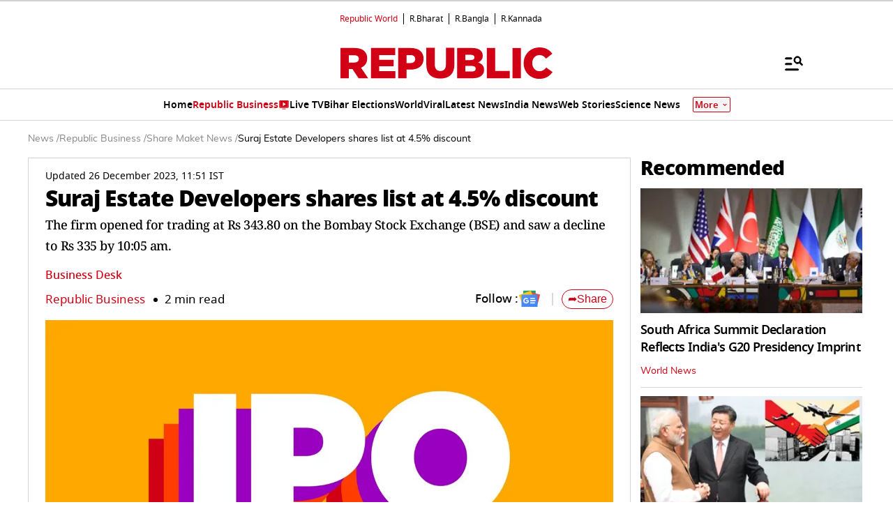

--- FILE ---
content_type: text/html; charset=utf-8
request_url: https://www.google.com/recaptcha/api2/aframe
body_size: 268
content:
<!DOCTYPE HTML><html><head><meta http-equiv="content-type" content="text/html; charset=UTF-8"></head><body><script nonce="fR_u0V2zM3WSxV6jVet0xg">/** Anti-fraud and anti-abuse applications only. See google.com/recaptcha */ try{var clients={'sodar':'https://pagead2.googlesyndication.com/pagead/sodar?'};window.addEventListener("message",function(a){try{if(a.source===window.parent){var b=JSON.parse(a.data);var c=clients[b['id']];if(c){var d=document.createElement('img');d.src=c+b['params']+'&rc='+(localStorage.getItem("rc::a")?sessionStorage.getItem("rc::b"):"");window.document.body.appendChild(d);sessionStorage.setItem("rc::e",parseInt(sessionStorage.getItem("rc::e")||0)+1);localStorage.setItem("rc::h",'1763850388821');}}}catch(b){}});window.parent.postMessage("_grecaptcha_ready", "*");}catch(b){}</script></body></html>

--- FILE ---
content_type: application/javascript; charset=utf-8
request_url: https://fundingchoicesmessages.google.com/f/AGSKWxV3_LNZS-byFHpAMLfsShf7UwehKm8N5YW_lsDXJ8_RkFs5NE3Y1iN_tiVzs5DgLfb4WRgMX40ocWsdkvJ0EdsfNvmpkQMvgjQW0XYE3mEXOOIshIvzekZFq2dqedbtFz7RjHMC2Bae6Rfo-dBpih3tFKRbsLrDk7QmHczo3PhITX-gKX4_JoEqXFsy/_/videoadrenderer./live/ads_/ads_google_-google-ads//deliversds.
body_size: -1294
content:
window['66af39f9-0988-4689-9ef1-41bccde0f094'] = true;